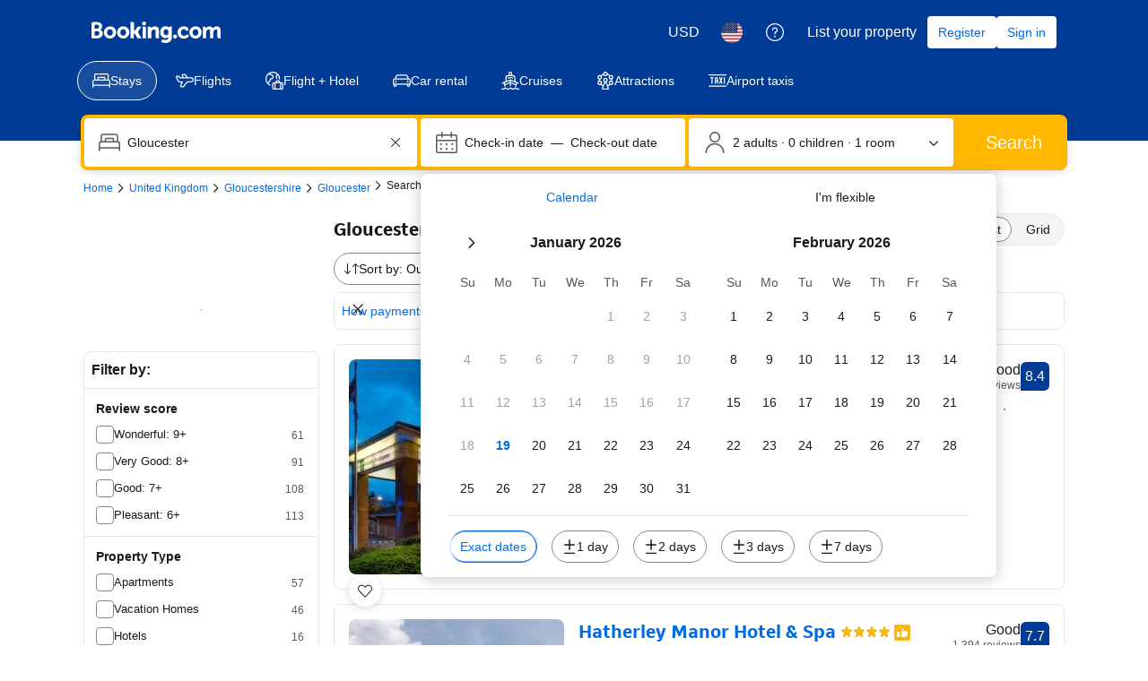

--- FILE ---
content_type: text/html; charset=UTF-8
request_url: https://www.booking.com/searchresults.html?dest_id=-2597215;dest_type=city
body_size: 1810
content:
<!DOCTYPE html>
<html lang="en">
<head>
    <meta charset="utf-8">
    <meta name="viewport" content="width=device-width, initial-scale=1">
    <title></title>
    <style>
        body {
            font-family: "Arial";
        }
    </style>
    <script type="text/javascript">
    window.awsWafCookieDomainList = ['booking.com'];
    window.gokuProps = {
"key":"AQIDAHjcYu/GjX+QlghicBgQ/7bFaQZ+m5FKCMDnO+vTbNg96AGe85MAbDryaCIv+G5hkV9fAAAAfjB8BgkqhkiG9w0BBwagbzBtAgEAMGgGCSqGSIb3DQEHATAeBglghkgBZQMEAS4wEQQMfqv/41xp8mxCyZaoAgEQgDtphphf91j3ohtIdrkcZhOjtKVdO6T7EOagds3zsYaLwQPIN8cNivfF/va6SSQpupzbviLhd9a0ZTvohw==",
          "iv":"A6x+ZAFnWAAAKbu0",
          "context":"pAoydmukgoE043rAs6GpTldNNaMyKchvnmmC4VL3T+Db6F9R9NHV0jd8bDXsBDzpQz/2Q99uP1FQMlMF4jcwXr8GUSCTs3IGjt7EitcglflQiAnqClfTPBGFLtWNkrV5RKtirRO6NqYe1Aie4Tt6mPGbVNJaz9r1s6clWne3SLlYkwVGeYGCP9rs0ccjXfYZCo4McoFK3vzcqlzMciGJyTkSP9u1kbg6pVmmPxukZ02G/HEZ7//MPxe5WrPFIFW6talalS6y9w6Q7GO/8F9qduHF1Q4CB085mBC5GJadX6KgDJh1kc8dwlJEXCgw0hsU6sAsm+IfIJjvVScT82Ahg1z2+31pCazQQkWJ3wMrFAKkhPA="
};
    </script>
    <script src="https://d8c14d4960ca.337f8b16.us-east-2.token.awswaf.com/d8c14d4960ca/a18a4859af9c/f81f84a03d17/challenge.js"></script>
</head>
<body>
    <div id="challenge-container"></div>
    <script type="text/javascript">
        AwsWafIntegration.saveReferrer();
        AwsWafIntegration.checkForceRefresh().then((forceRefresh) => {
            if (forceRefresh) {
                AwsWafIntegration.forceRefreshToken().then(() => {
                    window.location.reload(true);
                });
            } else {
                AwsWafIntegration.getToken().then(() => {
                    window.location.reload(true);
                });
            }
        });
    </script>
    <noscript>
        <h1>JavaScript is disabled</h1>
        In order to continue, we need to verify that you're not a robot.
        This requires JavaScript. Enable JavaScript and then reload the page.
    </noscript>
</body>
</html>